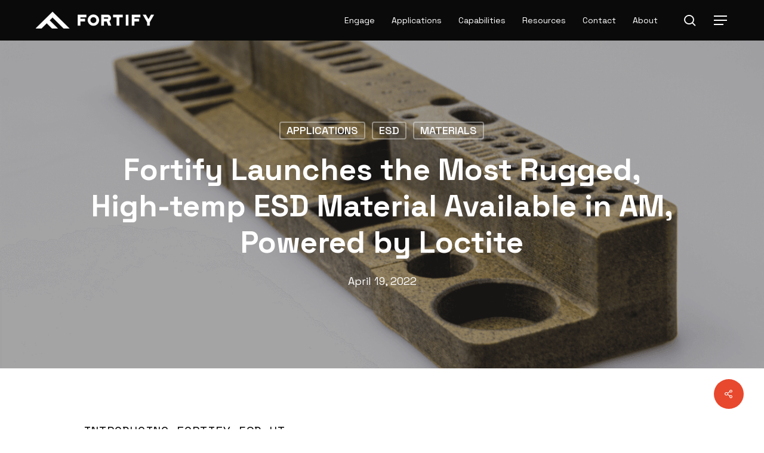

--- FILE ---
content_type: text/html; charset=UTF-8
request_url: https://3dfortify.com/fortify-launches-the-most-rugged-high-temp-esd-material-available-in-am-powered-by-loctite/
body_size: 19591
content:
<!doctype html>
<html lang="en-US" class="no-js">
<head>
	<meta charset="UTF-8">
	<meta name="viewport" content="width=device-width, initial-scale=1, maximum-scale=1, user-scalable=0" /><title>Fortify Launches the Most Rugged, High-temp ESD Material Available in AM, Powered by Loctite &#8211; Fortify</title><link rel="preload" href="https://3dfortify.com/wp-content/uploads/2024/01/Horizontal_White-e1704864158779.png" as="image" imagesrcset="https://3dfortify.com/wp-content/uploads/2024/01/Horizontal_White-e1704864158779.png 1x, https://3dfortify.com/wp-content/uploads/2024/01/Horizontal_White-e1704864158779.png 2x" fetchpriority="high"><link rel="preload" href="https://3dfortify.com/wp-content/uploads/2018/04/3dfortify-white-mobile.png" as="image" fetchpriority="high">
<meta name='robots' content='max-image-preview:large' />
<link rel='dns-prefetch' href='//js.hs-scripts.com' />
<link rel='dns-prefetch' href='//kit.fontawesome.com' />
<link rel='dns-prefetch' href='//fonts.googleapis.com' />
<link rel="alternate" type="application/rss+xml" title="Fortify &raquo; Feed" href="https://3dfortify.com/feed/" />
<link rel="alternate" type="text/calendar" title="Fortify &raquo; iCal Feed" href="https://3dfortify.com/events/?ical=1" />
<link rel="alternate" title="oEmbed (JSON)" type="application/json+oembed" href="https://3dfortify.com/wp-json/oembed/1.0/embed?url=https%3A%2F%2F3dfortify.com%2Ffortify-launches-the-most-rugged-high-temp-esd-material-available-in-am-powered-by-loctite%2F" />
<link rel="alternate" title="oEmbed (XML)" type="text/xml+oembed" href="https://3dfortify.com/wp-json/oembed/1.0/embed?url=https%3A%2F%2F3dfortify.com%2Ffortify-launches-the-most-rugged-high-temp-esd-material-available-in-am-powered-by-loctite%2F&#038;format=xml" />
<style id='wp-img-auto-sizes-contain-inline-css' type='text/css'>
img:is([sizes=auto i],[sizes^="auto," i]){contain-intrinsic-size:3000px 1500px}
/*# sourceURL=wp-img-auto-sizes-contain-inline-css */
</style>
<link rel='stylesheet' id='wp-block-library-css' href='https://3dfortify.com/wp-includes/css/dist/block-library/style.min.css?ver=6.9' type='text/css' media='all' />

<link rel='stylesheet' id='awsm-jobs-general-css' href='https://3dfortify.com/wp-content/plugins/wp-job-openings/assets/css/general.min.css?ver=3.5.4' type='text/css' media='all' />
<link rel='stylesheet' id='awsm-jobs-style-css' href='https://3dfortify.com/wp-content/plugins/wp-job-openings/assets/css/style.min.css?ver=3.5.4' type='text/css' media='all' />
<link rel='stylesheet' id='wp-components-css' href='https://3dfortify.com/wp-includes/css/dist/components/style.min.css?ver=6.9' type='text/css' media='all' />
<link rel='stylesheet' id='wp-preferences-css' href='https://3dfortify.com/wp-includes/css/dist/preferences/style.min.css?ver=6.9' type='text/css' media='all' />
<link rel='stylesheet' id='wp-block-editor-css' href='https://3dfortify.com/wp-includes/css/dist/block-editor/style.min.css?ver=6.9' type='text/css' media='all' />
<link rel='stylesheet' id='popup-maker-block-library-style-css' href='https://3dfortify.com/wp-content/plugins/popup-maker/dist/packages/block-library-style.css?ver=dbea705cfafe089d65f1' type='text/css' media='all' />
<style id='font-awesome-svg-styles-default-inline-css' type='text/css'>
.svg-inline--fa {
  display: inline-block;
  height: 1em;
  overflow: visible;
  vertical-align: -.125em;
}
/*# sourceURL=font-awesome-svg-styles-default-inline-css */
</style>
<link rel='stylesheet' id='font-awesome-svg-styles-css' href='https://3dfortify.com/wp-content/uploads/font-awesome/v6.5.2/css/svg-with-js.css' type='text/css' media='all' />
<style id='font-awesome-svg-styles-inline-css' type='text/css'>
   .wp-block-font-awesome-icon svg::before,
   .wp-rich-text-font-awesome-icon svg::before {content: unset;}
/*# sourceURL=font-awesome-svg-styles-inline-css */
</style>
<link rel='stylesheet' id='salient-social-css' href='https://3dfortify.com/wp-content/plugins/salient-social/css/style.css?ver=1.2.6' type='text/css' media='all' />
<style id='salient-social-inline-css' type='text/css'>

  .sharing-default-minimal .nectar-love.loved,
  body .nectar-social[data-color-override="override"].fixed > a:before, 
  body .nectar-social[data-color-override="override"].fixed .nectar-social-inner a,
  .sharing-default-minimal .nectar-social[data-color-override="override"] .nectar-social-inner a:hover,
  .nectar-social.vertical[data-color-override="override"] .nectar-social-inner a:hover {
    background-color: #e8482e;
  }
  .nectar-social.hover .nectar-love.loved,
  .nectar-social.hover > .nectar-love-button a:hover,
  .nectar-social[data-color-override="override"].hover > div a:hover,
  #single-below-header .nectar-social[data-color-override="override"].hover > div a:hover,
  .nectar-social[data-color-override="override"].hover .share-btn:hover,
  .sharing-default-minimal .nectar-social[data-color-override="override"] .nectar-social-inner a {
    border-color: #e8482e;
  }
  #single-below-header .nectar-social.hover .nectar-love.loved i,
  #single-below-header .nectar-social.hover[data-color-override="override"] a:hover,
  #single-below-header .nectar-social.hover[data-color-override="override"] a:hover i,
  #single-below-header .nectar-social.hover .nectar-love-button a:hover i,
  .nectar-love:hover i,
  .hover .nectar-love:hover .total_loves,
  .nectar-love.loved i,
  .nectar-social.hover .nectar-love.loved .total_loves,
  .nectar-social.hover .share-btn:hover, 
  .nectar-social[data-color-override="override"].hover .nectar-social-inner a:hover,
  .nectar-social[data-color-override="override"].hover > div:hover span,
  .sharing-default-minimal .nectar-social[data-color-override="override"] .nectar-social-inner a:not(:hover) i,
  .sharing-default-minimal .nectar-social[data-color-override="override"] .nectar-social-inner a:not(:hover) {
    color: #e8482e;
  }
/*# sourceURL=salient-social-inline-css */
</style>
<link rel='stylesheet' id='font-awesome-css' href='https://3dfortify.com/wp-content/themes/salient/css/font-awesome-legacy.min.css?ver=4.7.1' type='text/css' media='all' />
<link rel='stylesheet' id='salient-grid-system-css' href='https://3dfortify.com/wp-content/themes/salient/css/build/grid-system.css?ver=17.4.1' type='text/css' media='all' />
<link rel='stylesheet' id='main-styles-css' href='https://3dfortify.com/wp-content/themes/salient/css/build/style.css?ver=17.4.1' type='text/css' media='all' />
<link rel='stylesheet' id='nectar-single-styles-css' href='https://3dfortify.com/wp-content/themes/salient/css/build/single.css?ver=17.4.1' type='text/css' media='all' />
<link rel='stylesheet' id='nectar-element-fancy-box-css' href='https://3dfortify.com/wp-content/themes/salient/css/build/elements/element-fancy-box.css?ver=17.4.1' type='text/css' media='all' />
<link rel='stylesheet' id='nectar-basic-events-calendar-css' href='https://3dfortify.com/wp-content/themes/salient/css/build/third-party/events-calendar.css?ver=17.4.1' type='text/css' media='all' />
<link rel='stylesheet' id='nectar_default_font_open_sans-css' href='https://fonts.googleapis.com/css?family=Open+Sans%3A300%2C400%2C600%2C700&subset=latin%2Clatin-ext&display=swap' type='text/css' media='all' />
<link rel='stylesheet' id='responsive-css' href='https://3dfortify.com/wp-content/themes/salient/css/build/responsive.css?ver=17.4.1' type='text/css' media='all' />
<link rel='stylesheet' id='skin-material-css' href='https://3dfortify.com/wp-content/themes/salient/css/build/skin-material.css?ver=17.4.1' type='text/css' media='all' />
<link rel='stylesheet' id='salient-wp-menu-dynamic-css' href='https://3dfortify.com/wp-content/uploads/salient/menu-dynamic.css?ver=1513' type='text/css' media='all' />
<link rel='stylesheet' id='searchwp-live-search-css' href='https://3dfortify.com/wp-content/plugins/searchwp-live-ajax-search/assets/styles/style.min.css?ver=1.8.7' type='text/css' media='all' />
<style id='searchwp-live-search-inline-css' type='text/css'>
.searchwp-live-search-result .searchwp-live-search-result--title a {
  font-size: 16px;
}
.searchwp-live-search-result .searchwp-live-search-result--price {
  font-size: 14px;
}
.searchwp-live-search-result .searchwp-live-search-result--add-to-cart .button {
  font-size: 14px;
}

/*# sourceURL=searchwp-live-search-inline-css */
</style>
<link rel='stylesheet' id='js_composer_front-css' href='https://3dfortify.com/wp-content/themes/salient/css/build/plugins/js_composer.css?ver=17.4.1' type='text/css' media='all' />
<link rel='stylesheet' id='dynamic-css-css' href='https://3dfortify.com/wp-content/themes/salient/css/salient-dynamic-styles.css?ver=76625' type='text/css' media='all' />
<style id='dynamic-css-inline-css' type='text/css'>
#page-header-bg[data-post-hs="default_minimal"] .inner-wrap{text-align:center}#page-header-bg[data-post-hs="default_minimal"] .inner-wrap >a,.material #page-header-bg.fullscreen-header .inner-wrap >a{color:#fff;font-weight:600;border:var(--nectar-border-thickness) solid rgba(255,255,255,0.4);padding:4px 10px;margin:5px 6px 0 5px;display:inline-block;transition:all 0.2s ease;-webkit-transition:all 0.2s ease;font-size:14px;line-height:18px}body.material #page-header-bg.fullscreen-header .inner-wrap >a{margin-bottom:15px;}body.material #page-header-bg.fullscreen-header .inner-wrap >a{border:none;padding:6px 10px}body[data-button-style^="rounded"] #page-header-bg[data-post-hs="default_minimal"] .inner-wrap >a,body[data-button-style^="rounded"].material #page-header-bg.fullscreen-header .inner-wrap >a{border-radius:100px}body.single [data-post-hs="default_minimal"] #single-below-header span,body.single .heading-title[data-header-style="default_minimal"] #single-below-header span{line-height:14px;}#page-header-bg[data-post-hs="default_minimal"] #single-below-header{text-align:center;position:relative;z-index:100}#page-header-bg[data-post-hs="default_minimal"] #single-below-header span{float:none;display:inline-block}#page-header-bg[data-post-hs="default_minimal"] .inner-wrap >a:hover,#page-header-bg[data-post-hs="default_minimal"] .inner-wrap >a:focus{border-color:transparent}#page-header-bg.fullscreen-header .avatar,#page-header-bg[data-post-hs="default_minimal"] .avatar{border-radius:100%}#page-header-bg.fullscreen-header .meta-author span,#page-header-bg[data-post-hs="default_minimal"] .meta-author span{display:block}#page-header-bg.fullscreen-header .meta-author img{margin-bottom:0;height:50px;width:auto}#page-header-bg[data-post-hs="default_minimal"] .meta-author img{margin-bottom:0;height:40px;width:auto}#page-header-bg[data-post-hs="default_minimal"] .author-section{position:absolute;bottom:30px}#page-header-bg.fullscreen-header .meta-author,#page-header-bg[data-post-hs="default_minimal"] .meta-author{font-size:18px}#page-header-bg.fullscreen-header .author-section .meta-date,#page-header-bg[data-post-hs="default_minimal"] .author-section .meta-date{font-size:12px;color:rgba(255,255,255,0.8)}#page-header-bg.fullscreen-header .author-section .meta-date i{font-size:12px}#page-header-bg[data-post-hs="default_minimal"] .author-section .meta-date i{font-size:11px;line-height:14px}#page-header-bg[data-post-hs="default_minimal"] .author-section .avatar-post-info{position:relative;top:-5px}#page-header-bg.fullscreen-header .author-section a,#page-header-bg[data-post-hs="default_minimal"] .author-section a{display:block;margin-bottom:-2px}#page-header-bg[data-post-hs="default_minimal"] .author-section a{font-size:14px;line-height:14px}#page-header-bg.fullscreen-header .author-section a:hover,#page-header-bg[data-post-hs="default_minimal"] .author-section a:hover{color:rgba(255,255,255,0.85)!important}#page-header-bg.fullscreen-header .author-section,#page-header-bg[data-post-hs="default_minimal"] .author-section{width:100%;z-index:10;text-align:center}#page-header-bg.fullscreen-header .author-section{margin-top:25px;}#page-header-bg.fullscreen-header .author-section span,#page-header-bg[data-post-hs="default_minimal"] .author-section span{padding-left:0;line-height:20px;font-size:20px}#page-header-bg.fullscreen-header .author-section .avatar-post-info,#page-header-bg[data-post-hs="default_minimal"] .author-section .avatar-post-info{margin-left:10px}#page-header-bg.fullscreen-header .author-section .avatar-post-info,#page-header-bg.fullscreen-header .author-section .meta-author,#page-header-bg[data-post-hs="default_minimal"] .author-section .avatar-post-info,#page-header-bg[data-post-hs="default_minimal"] .author-section .meta-author{text-align:left;display:inline-block;top:9px}@media only screen and (min-width :690px) and (max-width :999px){body.single-post #page-header-bg[data-post-hs="default_minimal"]{padding-top:10%;padding-bottom:10%;}}@media only screen and (max-width :690px){#ajax-content-wrap #page-header-bg[data-post-hs="default_minimal"] #single-below-header span:not(.rich-snippet-hidden),#ajax-content-wrap .row.heading-title[data-header-style="default_minimal"] .col.section-title span.meta-category{display:inline-block;}.container-wrap[data-remove-post-comment-number="0"][data-remove-post-author="0"][data-remove-post-date="0"] .heading-title[data-header-style="default_minimal"] #single-below-header > span,#page-header-bg[data-post-hs="default_minimal"] .span_6[data-remove-post-comment-number="0"][data-remove-post-author="0"][data-remove-post-date="0"] #single-below-header > span{padding:0 8px;}.container-wrap[data-remove-post-comment-number="0"][data-remove-post-author="0"][data-remove-post-date="0"] .heading-title[data-header-style="default_minimal"] #single-below-header span,#page-header-bg[data-post-hs="default_minimal"] .span_6[data-remove-post-comment-number="0"][data-remove-post-author="0"][data-remove-post-date="0"] #single-below-header span{font-size:13px;line-height:10px;}.material #page-header-bg.fullscreen-header .author-section{margin-top:5px;}#page-header-bg.fullscreen-header .author-section{bottom:20px;}#page-header-bg.fullscreen-header .author-section .meta-date:not(.updated){margin-top:-4px;display:block;}#page-header-bg.fullscreen-header .author-section .avatar-post-info{margin:10px 0 0 0;}}#page-header-bg h1,#page-header-bg .subheader,.nectar-box-roll .overlaid-content h1,.nectar-box-roll .overlaid-content .subheader,#page-header-bg #portfolio-nav a i,body .section-title #portfolio-nav a:hover i,.page-header-no-bg h1,.page-header-no-bg span,#page-header-bg #portfolio-nav a i,#page-header-bg span,#page-header-bg #single-below-header a:hover,#page-header-bg #single-below-header a:focus,#page-header-bg.fullscreen-header .author-section a{color:#ffffff!important;}body #page-header-bg .pinterest-share i,body #page-header-bg .facebook-share i,body #page-header-bg .linkedin-share i,body #page-header-bg .twitter-share i,body #page-header-bg .google-plus-share i,body #page-header-bg .icon-salient-heart,body #page-header-bg .icon-salient-heart-2{color:#ffffff;}#page-header-bg[data-post-hs="default_minimal"] .inner-wrap > a:not(:hover){color:#ffffff;border-color:rgba(255,255,255,0.4);}.single #page-header-bg #single-below-header > span{border-color:rgba(255,255,255,0.4);}body .section-title #portfolio-nav a:hover i{opacity:0.75;}.single #page-header-bg .blog-title #single-meta .nectar-social.hover > div a,.single #page-header-bg .blog-title #single-meta > div a,.single #page-header-bg .blog-title #single-meta ul .n-shortcode a,#page-header-bg .blog-title #single-meta .nectar-social.hover .share-btn{border-color:rgba(255,255,255,0.4);}.single #page-header-bg .blog-title #single-meta .nectar-social.hover > div a:hover,#page-header-bg .blog-title #single-meta .nectar-social.hover .share-btn:hover,.single #page-header-bg .blog-title #single-meta div > a:hover,.single #page-header-bg .blog-title #single-meta ul .n-shortcode a:hover,.single #page-header-bg .blog-title #single-meta ul li:not(.meta-share-count):hover > a{border-color:rgba(255,255,255,1);}.single #page-header-bg #single-meta div span,.single #page-header-bg #single-meta > div a,.single #page-header-bg #single-meta > div i{color:#ffffff!important;}.single #page-header-bg #single-meta ul .meta-share-count .nectar-social a i{color:rgba(255,255,255,0.7)!important;}.single #page-header-bg #single-meta ul .meta-share-count .nectar-social a:hover i{color:rgba(255,255,255,1)!important;}@media only screen and (min-width:1000px){body #ajax-content-wrap.no-scroll{min-height:calc(100vh - 68px);height:calc(100vh - 68px)!important;}}@media only screen and (min-width:1000px){#page-header-wrap.fullscreen-header,#page-header-wrap.fullscreen-header #page-header-bg,html:not(.nectar-box-roll-loaded) .nectar-box-roll > #page-header-bg.fullscreen-header,.nectar_fullscreen_zoom_recent_projects,#nectar_fullscreen_rows:not(.afterLoaded) > div{height:calc(100vh - 67px);}.wpb_row.vc_row-o-full-height.top-level,.wpb_row.vc_row-o-full-height.top-level > .col.span_12{min-height:calc(100vh - 67px);}html:not(.nectar-box-roll-loaded) .nectar-box-roll > #page-header-bg.fullscreen-header{top:68px;}.nectar-slider-wrap[data-fullscreen="true"]:not(.loaded),.nectar-slider-wrap[data-fullscreen="true"]:not(.loaded) .swiper-container{height:calc(100vh - 66px)!important;}.admin-bar .nectar-slider-wrap[data-fullscreen="true"]:not(.loaded),.admin-bar .nectar-slider-wrap[data-fullscreen="true"]:not(.loaded) .swiper-container{height:calc(100vh - 66px - 32px)!important;}}.admin-bar[class*="page-template-template-no-header"] .wpb_row.vc_row-o-full-height.top-level,.admin-bar[class*="page-template-template-no-header"] .wpb_row.vc_row-o-full-height.top-level > .col.span_12{min-height:calc(100vh - 32px);}body[class*="page-template-template-no-header"] .wpb_row.vc_row-o-full-height.top-level,body[class*="page-template-template-no-header"] .wpb_row.vc_row-o-full-height.top-level > .col.span_12{min-height:100vh;}@media only screen and (max-width:999px){.using-mobile-browser #nectar_fullscreen_rows:not(.afterLoaded):not([data-mobile-disable="on"]) > div{height:calc(100vh - 106px);}.using-mobile-browser .wpb_row.vc_row-o-full-height.top-level,.using-mobile-browser .wpb_row.vc_row-o-full-height.top-level > .col.span_12,[data-permanent-transparent="1"].using-mobile-browser .wpb_row.vc_row-o-full-height.top-level,[data-permanent-transparent="1"].using-mobile-browser .wpb_row.vc_row-o-full-height.top-level > .col.span_12{min-height:calc(100vh - 106px);}html:not(.nectar-box-roll-loaded) .nectar-box-roll > #page-header-bg.fullscreen-header,.nectar_fullscreen_zoom_recent_projects,.nectar-slider-wrap[data-fullscreen="true"]:not(.loaded),.nectar-slider-wrap[data-fullscreen="true"]:not(.loaded) .swiper-container,#nectar_fullscreen_rows:not(.afterLoaded):not([data-mobile-disable="on"]) > div{height:calc(100vh - 53px);}.wpb_row.vc_row-o-full-height.top-level,.wpb_row.vc_row-o-full-height.top-level > .col.span_12{min-height:calc(100vh - 53px);}body[data-transparent-header="false"] #ajax-content-wrap.no-scroll{min-height:calc(100vh - 53px);height:calc(100vh - 53px);}}.screen-reader-text,.nectar-skip-to-content:not(:focus){border:0;clip:rect(1px,1px,1px,1px);clip-path:inset(50%);height:1px;margin:-1px;overflow:hidden;padding:0;position:absolute!important;width:1px;word-wrap:normal!important;}.row .col img:not([srcset]){width:auto;}.row .col img.img-with-animation.nectar-lazy:not([srcset]){width:100%;}
/*# sourceURL=dynamic-css-inline-css */
</style>
<link rel='stylesheet' id='salient-child-style-css' href='https://3dfortify.com/wp-content/themes/salient-child/style.css?ver=17.4.1' type='text/css' media='all' />
<link rel='stylesheet' id='awsm-job-pro-style-css' href='https://3dfortify.com/wp-content/plugins/pro-pack-for-wp-job-openings/assets/css/style.min.css?ver=3.2.2' type='text/css' media='all' />
<link rel='stylesheet' id='redux-google-fonts-salient_redux-css' href='https://fonts.googleapis.com/css?family=Space+Grotesk%3A400%2C700%2C600%2C500%7CSpace+Mono%3A400&ver=6.9&display=swap' type='text/css' media='all' />
<script type="text/javascript" src="https://3dfortify.com/wp-includes/js/jquery/jquery.min.js?ver=3.7.1" id="jquery-core-js"></script>
<script type="text/javascript" src="https://3dfortify.com/wp-includes/js/jquery/jquery-migrate.min.js?ver=3.4.1" id="jquery-migrate-js"></script>
<script type="text/javascript" src="https://3dfortify.com/wp-includes/js/dist/hooks.min.js?ver=dd5603f07f9220ed27f1" id="wp-hooks-js"></script>
<script type="text/javascript" id="say-what-js-js-extra">
/* <![CDATA[ */
var say_what_data = {"replacements":{"the-events-calendar|%s onwards|":"Upcoming events","|Venue|":"Location"}};
//# sourceURL=say-what-js-js-extra
/* ]]> */
</script>
<script type="text/javascript" src="https://3dfortify.com/wp-content/plugins/say-what/assets/build/frontend.js?ver=fd31684c45e4d85aeb4e" id="say-what-js-js"></script>
<script defer crossorigin="anonymous" type="text/javascript" src="https://kit.fontawesome.com/34671da92f.js" id="font-awesome-official-js"></script>
<script></script><link rel="https://api.w.org/" href="https://3dfortify.com/wp-json/" /><link rel="alternate" title="JSON" type="application/json" href="https://3dfortify.com/wp-json/wp/v2/posts/6522" /><link rel="canonical" href="https://3dfortify.com/fortify-launches-the-most-rugged-high-temp-esd-material-available-in-am-powered-by-loctite/" />
<!-- start Simple Custom CSS and JS -->
<style type="text/css">
/* LAYOUT */

body .container-wrap .vc_row-fluid[data-column-margin="60px"].image_left .wpb_column:not(.child_column).img_col,
.container-wrap .vc_row-fluid[data-column-margin="60px"].full-width-content.image_left > .span_12 { 
  padding-left: 0px;
  padding-right: 30px;
}
body .container-wrap .vc_row-fluid[data-column-margin="60px"].image_right .wpb_column:not(.child_column).img_col,
.container-wrap .vc_row-fluid[data-column-margin="60px"].full-width-content.image_right > .span_12 {
  padding-left: 30px;
  padding-right: 0px;
}
@media screen and ( max-width: 1199px ) {
  body .container-wrap .vc_row-fluid[data-column-margin="60px"].image_left .wpb_column:not(.child_column).img_col,
  .container-wrap .vc_row-fluid[data-column-margin="60px"].full-width-content.image_left > .span_12 {
   padding-right: 0px;
  }
  body .container-wrap .vc_row-fluid[data-column-margin="60px"].image_right .wpb_column:not(.child_column).img_col,
  .container-wrap .vc_row-fluid[data-column-margin="60px"].full-width-content.image_right > .span_12 {
    padding-left: 0px;
  }
}
.post-area {
  margin-top: 0px;
}
.main-content > .row {
  padding-bottom: 0px;
}
#ourstory {
  scroll-margin-top: 10px
}

a#leadership {
  scroll-margin-top: 80px;
}
a#hts,
a#resin_apps,
a#jfeu_resources,
a#open_positions,
a#end_use,
a#dielectric_materials,
a#wideband,
a#rf_resources,
a#am_tech_ceramics,
a#ceramic_materials,
a#tc_resources,
a#injection_molding,
a#molded_materials,
a#im_resources,
a#open_positions {
  scroll-margin-top: 60px;
}
a#Form {
  scroll-margin-top: 120px;
}

/* TYPOGRAPHY */
.email a {
  color: #0a0a0a;
}

i[class*="fa-"], span[class*="fa-"] {
  font-family: 'Font Awesome 6 Pro';
  font-weight: 900;
}
i[class*="fa-brands"], span[class*="fa-"] {
  font-family: 'Font Awesome 6 Brands';
}

#header-outer:not([data-format="left-header"]) #top nav > ul > li:not(.megamenu) ul .current-menu-ancestor > a .sf-sub-indicator i,
#header-outer #top .sf-menu li ul .sf-sub-indicator i {
  font-size: 16px !important;
}
.page-flux-core-2 .three_blocks i[class*="fa-"],
.page-flux-one-2 .three_blocks i[class*="fa-"] {
  font-size: 64px !important;
  color: #e8482e !important;
  font-weight: 300 !important;
}
.page-careers #benefits i[class*="fa-"] {
  color: #e8482e !important;
  font-size: 60px !important;
  line-height: 72px !important;
  font-weight: 300 !important;
}

@media screen and ( min-width: 691px ) and ( max-width: 999px ) {
  .page-system .sys_num {
	font-size: 32px !important;
	line-height: 42px !important;
  }
}

@media screen and ( max-width: 690px ) {
  .page-system .sys_num {
	font-size: 30px !important;
	line-height: 40px !important;
  }
}

.page-resource-center .nectar-post-grid-wrap[data-style="content_under_image"] .nectar-post-grid .nectar-post-grid-item .content .post-heading {
  text-transform: none !important;
  font-size: 18px;
}
.page-resource-center .nectar-post-grid-wrap[data-style="content_under_image"] .nectar-post-grid-item-bg-wrap {
  height: 180px !important;
}
.page-resource-center .nectar-post-grid-wrap[data-style="content_under_image"] .nectar-post-grid-item-bg-wrap-inner,
.page-resource-center .nectar-post-grid-wrap[data-style="content_under_image"] .nectar-post-grid-item-bg-wrap-inner .nectar-post-grid-item-bg,
.page-resource-center .nectar-post-grid-wrap[data-style="content_under_image"] .nectar-post-grid-item-bg-wrap img {
  height: 100% !important;
}

/* FOOTER */

.social_icons a {
  color: #0a0a0a;
}
.social_icons a:hover {
  color: #e8482e;
}
.social_icons a i {
  position: absolute;
}

#footer-outer a i[class*="fa-brands"] {
  color: #0a0a0a;
}
#footer-outer .social_icons a {
  font-size: 18px;
}
#footer-outer .social_icons a i {
  font-size: 32px;
  width: 100%;
}
#footer-outer .social_icons a i.fa-brands {
  font-size: 22px; 
}
#footer-outer .social_icons a:hover i:not(.fa-brands) {
  color: #e9e9e9;
}

/*@media screen and ( max-width: 1199px ) {
  #text-3 h2 {
    
  }
}*/

/* ELEMENTS */
#header-outer:not(.transparent) .sf-menu > li ul {
  border-top: none;
}
.nectar-button.large {
  font-size: 16px;
  line-height: 30px;
  padding: 10px 20px;
}
body.material .nectar-button.large.min_padding {
  padding-left: 20px;
  padding-right: 20px;
}
#slide-out-widget-area a.nectar-button.large:hover span {
  color: #ffffff;
}
.nectar-cta[data-using-bg="true"] .text {
  margin-right: 0px;
}
.nectar-fancy-box .box-bg::after {
  background-color: rgba(0,0,0,0.65);
}
.single-applications .tabbed[data-style="minimal_flexible"] .wpb_tabs_nav > li a {
  font-size: 1.1em;
}
.single-applications .nectar-post-grid-item .post-heading-wrap h3.post-heading {
  font-size: 1em;
}
.nectar-post-grid-wrap + .nectar-post-grid-wrap {
  border-top: 1px solid #ccc;
}
ul li {
  list-style: square;
  padding-bottom: 6px;
}
@media screen and (min-width: 1000px ) and ( max-width: 1366px ) {
  .im_boxes .vc_col-sm-3 {
    width: 50%;
  }
  .im_boxes .nectar-fancy-box {
	margin-bottom: 20px !important;	
  }
  .im_boxes .nectar-fancy-box .inner {
	min-height: 250px !important;
  }
}
.page-fortify-technologies li.tab-item:not(.active-tab) span {
  color: #0a0a0a;
}
@media screen and ( max-width: 690px ) {
  .tabbed[data-style="vertical_modern"] > div {
    padding-left: 80px;
  }
}

/* IMAGES */

.vc_row.vc_row-o-equal-height > .span_12 > .wpb_column.img_col > .vc_column-inner > .wpb_wrapper {
  min-height: 100%;
}
body .img_col .wpb_wrapper > .img-with-aniamtion-wrap,
body .img_col .wpb_wrapper > .img-with-aniamtion-wrap .hover-wrap,
body .img_col .wpb_wrapper > .img-with-aniamtion-wrap .hover-wrap .hover-wrap-inner {
  height: 100%;
}
.img-with-aniamtion-wrap .hover-wrap .hover-wrap-inner img.img-with-animation.image_angle_right {
  -webkit-clip-path: polygon(0 0, 100% 0%, 92.5% 100%, 0 100%);
  clip-path: polygon(0 0, 100% 0%, 92.5% 100%, 0 100%);
  height: 100%;
  object-fit: cover;
}
.img-with-aniamtion-wrap .hover-wrap .hover-wrap-inner img.img-with-animation.image_angle_left {
  -webkit-clip-path: polygon(0 0, 100% 0%, 100% 100%, 7.5% 100%);
  clip-path: polygon(0 0, 100% 0%, 100% 100%, 7.5% 100%);
  height: 100%;
  object-fit: cover;
}
img.invert {
  filter: invert(100%);
}
img.image_fit {
  width: 100%;
  object-fit: contain;
}

img.max_40 {
  width: 40% !important;
  max-width: 40% !important;
}
@media screen and ( max-width: 690px ) {
  .max_40 {
	width: 100% !important;
    max-width: 100% !important;
  }
}

/* HEADER */
.page-header-overlay-color::after {
  opacity: 0.65;
}
@media screen and ( max-width: 690px ) {
  .red_bar .btn_col .vc_column-inner {
    text-align: center;
  }
}
@media screen and ( max-width: 690px ) {
  .red_bar {
    text-align: center;
  }
}
@media screen and ( min-width: 691px ) {
  .red_bar .btn_col .vc_column-inner {
    text-align: right;
  }
}

/* NAV */
body:not([data-header-format="left-header"]) #header-outer .sf-menu li ul {
  background-color: rgba( 10, 10, 10, 0.8 ) !important;
}
#header-outer:not([data-format="left-header"]) #top nav > ul > li:not(.megamenu) ul a:hover,
#header-outer:not([data-format="left-header"]) #top nav > ul > li:not(.megamenu) ul .current-menu-item > a,
#header-outer:not([data-format="left-header"]) #top nav > ul > li:not(.megamenu).menu-item-has-children > ul li.current-menu-item,
#top .sf-menu li ul li:hover a {
  background-color: transparent !important;
}
body.single-applications .page-submenu li a {
  opacity: 1;
  padding-left: 20px;
  padding-right: 20px;
}
body.single-applications .page-submenu li a:hover {
  background-color: #e8482e;
}
#header-outer:not([data-format="left-header"]) #top nav > ul > li:not(.megamenu) ul .current-menu-ancestor > a {
  background-color: transparent !important;
}

/* HOME */
.mip_lists ul li {
  color: #fff;
}
#fortify_glance .nectar-fancy-box::after {
  content: none;
}
#core_markets img {
	height: 150px;
	width: auto;
}


/* ABOUT */
.page-about #page-header-bg[data-bg-pos="bottom"] .page-header-bg-image {
  background-position: 50% 75%;
}
.team-meta h5 {
  color: #e8482e;
}

/* FLUX */
.full-width-content.vc_row-fluid.flux_printers .wpb_column .column-image-bg-wrap .column-image-bg {
  background-size: contain !important;
  background-repeat: no-repeat !important;
}

/* INDUSTRIES */
.single-industries h2 {
  font-weight: 400;
}
.nectar-scrolling-tabs .scrolling-tab-nav .theiaStickySidebar::before {
  left: 2.5px;
  width: 2px;
}
.nectar-scrolling-tabs .scrolling-tab-nav .n-sticky > .line {
  width: 4px;
}
.post-heading-wrap h3.post-heading {
  font-family: 'Space Grotesk', serif;
  font-size: 22px;
  line-height: 34px;
  text-transform: none;
  font-weight: 400;
}

/* BLOG */
.page-blog .nectar-post-grid-item {
  border: 1px solid #ccc;
  border-radius: 6px;
}
.page-blog .nectar-post-grid-item-bg {
  border-bottom: 1px solid #ccc;
}
.page-blog .nectar-post-grid-item .content {
  padding: 25px !important;
}
.page-blog h3.post-heading,
.archive.category .post-content h3.title,
#recent_blog_posts .nectar-post-grid-item .content h3.title{
  font-family: 'Space Grotesk', serif;
  font-weight: 600;
  text-transform: none;
}
.page-blog .nectar-post-grid .meta-category a {
  color: #e8482e !important;
  font-size: 16px;
  font-weight: 600;
}

/* CATEGORY */
.archive.category .masonry.classic_enhanced .masonry-blog-item .article-content-wrap {
  padding: 25px;
}

/* INVESTORS */
img.img_border {
  border: 3px solid #e9e9e9;
}
.investor_co {
  margin-bottom: 0px;
}
.page-investors .img-with-aniamtion-wrap .hover-wrap {
  margin-bottom: 0px;
}
@media screen and ( min-width: 1024px ) and ( max-width: 1299px ) {
  .grey_name_box .vc_column-inner {
    min-height: 110px;
  }
}


/* GET A QUOTE */

.quote_block_img img.fill {
  height: 250px;
  width: 100%;
  object-fit: cover;
}
.quote_block_text {
  min-height: 360px;
}
@media screen and ( max-width: 999px ) {
  .quote_block_text {
    min-height: 20px;
	height: auto;
  }
}

@media screen and ( min-width: 1000px ) and ( max-width: 1170px ) {
  .quote_block_text {
    min-height: 460px;
  }
}
@media screen and ( min-width: 1171px ) and ( max-width: 1366px ) {
  .quote_block_text {
    min-height: 360px;
  }
}
@media screen and ( min-width: 1062px ) and ( max-width: 1366px ) {
  .page-get-a-quote h2 {
    min-height: 130px;
  }
}

/* CAREERS */
#careers_carousel .nectar-flickity.nectar-carousel.nectar-carousel:not(.masonry) .flickity-viewport {
  margin: 40px 0;
}
#careers_carousel .nectar-flickity[data-control-style="material_pagination"] .flickity-page-dots {
  bottom: 0px;
}
@media screen and ( max-width: 999px ) {
	#benefits {
	  text-align: center;
	}
}

/* PRESS */
.tabbed[data-style="minimal"] > ul li:not(.cta-button) .active-tab, .tabbed[data-style="minimal"] > ul li:not(.cta-button) a span {
  font-size: 20px;
  line-height: 32px;
}

/* PRESS RELEASE */
body.single-press_release #page-header-bg h1 {
  font-size: 48px;
  line-height: 60px;
}
.single-press_release img.press_release_50 {
  max-width: 50%;
}
@media screen and ( max-width: 690px ) {
  body.single-press_release #page-header-bg h1 {
    font-size: 36px;
    line-height: 44px;
  }
  .single-press_release img.press_release_50 {
    max-width: 100%;
  }
}
@media screen and ( min-width: 691px ) and ( max-width: 999px ) {
  body.single-press_release #page-header-bg h1 {
    font-size: 28px;
    line-height: 36px;
  }
}

/* CONTACT */
.page-contact #page-header-bg[data-bg-pos="bottom"] .page-header-bg-image {
  background-position: 50% 65%;
}

/* FOOTER */
#footer-outer #media_image-2.widget_media_image {
  margin-bottom: 16px;
}
#footer-outer .widget_media_image img.wp-image-11044  {
  max-width: 55% !important;
}
#footer-outer .widget_media_image a:hover {
  color: #ffffff;
}
#footer-outer, #footer-outer a:not(.nectar-button) {
  font-size: 16px;
}
#footer-outer #text-2 .textwidget {
  font-family: 'Space Grotesk',serif;
  text-transform: uppercase;
  letter-spacing: 2px;
  margin-top: -24px;
}
#nav_menu-6 {
  padding-left: 60px;
}
@media screen and (max-width: 1199px ) {
	#nav_menu-6 {
	  padding-left: 0px;
	}
}
#copyright a {
  text-decoration: underline;
}

/* CUSTOM POST TYPES */
.single-literature #page-header-bg h1,
.single-guides #page-header-bg h1,
.single-case_studies #page-header-bg h1,
.single-white_papers #page-header-bg h1,
.single-videos #page-header-bg h1,
.single-tech_talks #page-header-bg h1,
.page-quick-turn-tooling-relieves-supply-chain-issues-for-overmold-production-li-ppc #page-header-bg h1 {
  font-size: 44px;
  line-height: 56px;
}
.single-literature .post-featured-img,
.single-guides .post-featured-img,
.single-case_studies .post-featured-img,
.single-white_papers .post-featured-img,
.single-videos .post-featured-img {
  display: none;
}
.single-case_studies h2.abt_cs,
.single-white_papers h2.abt_wp {
  font-family: 'Space Mono', serif;
  font-size: 24px;
  font-weight: 400;
  line-height: 36px;
  text-transform: uppercase;
  letter-spacing: 1px;
}
.single-white_papers .wp_rt_list ul li {
  padding-bottom: 12px;
  font-size: 16px;
  line-height: 24px;
}

@media screen and  ( max-width: 690px ) {
  .single-literature #page-header-bg h1,
  .single-guides #page-header-bg h1,
  .single-case_studies #page-header-bg h1,
  .single-white_papers #page-header-bg h1,
  .single-videos #page-header-bg h1,
  .single-tech_talks #page-header-bg h1,
  .page-quick-turn-tooling-relieves-supply-chain-issues-for-overmold-production-li-ppc #page-header-bg h1 {
    font-size: 28px;
    line-height: 36px;
  }
  .single-guides .link_wrap {
    display: block;
  }
}

@media screen and  ( min-width: 690px ) and ( max-width: 999px ) {
  .single-literature #page-header-bg h1,
  .single-guides #page-header-bg h1,
  .single-case_studies #page-header-bg h1,
  .single-white_papers #page-header-bg h1,
  .single-videos #page-header-bg h1,
  .single-tech_talks #page-header-bg h1,
  .page-quick-turn-tooling-relieves-supply-chain-issues-for-overmold-production-li-ppc #page-header-bg h1 {
    font-size: 36px;
    line-height: 44px;
  }
}
@media screen and ( min-width: 1000px ) and ( max-width: 1170px ) {
  .single-guides .link_wrap {
    display: block;
  }
}

/* HUBSPOT FORMS */
label span,
.hbspt-form .hs-form-field label:not(.hs-error-msg) {
  color: #0a0a0a !important;
  font-family: 'Space Mono', sans-serif !important;
  font-weight: normal !important;
  font-size: 15px !important;
}
.hs-form-required {
  color: #e8482e !important;
}
.hs-custom-style fieldset,
.hbspt-form fieldset {
  padding-top: 16px !important;
}
form[class*='hs-form-50166602'] fieldset {
  max-width: 100% !important;
}
.page-contact .hs-custom-style fieldset input:not([type="image"]):not([type="submit"]):not([type="button"]):not([type="radio"]):not([type="checkbox"]):not([type="file"]),
.page-request-a-quote .hbspt-form fieldset input:not([type="image"]):not([type="submit"]):not([type="button"]):not([type="radio"]):not([type="checkbox"]):not([type="file"]),
.page-request-a-quote .hbspt-form fieldset textarea,
.page-request-a-quote .hbspt-form fieldset select,
.hs-custom-style fieldset textarea,
.hs-custom-style fieldset select {
  min-height: 48px !important;
  background: #ffffff;
}
.single-white_papers .hs-custom-style  input:not([type="image"]):not([type="submit"]):not([type="button"]):not([type="radio"]):not([type="checkbox"]):not([type="file"]),
.page-10-reasons-custom-molders-3d-printed-inserts .hs-custom-style  input:not([type="image"]):not([type="submit"]):not([type="button"]):not([type="radio"]):not([type="checkbox"]):not([type="file"]),
.page-10-reasons-custom-molders-3d-printed-inserts .hs-custom-style fieldset textarea,
.page-10-reasons-custom-molders-3d-printed-inserts .hs-custom-style fieldset select,
#hsForm_6ab12275-ece8-4170-9092-93f7ce769f60.hs-custom-style > div input:not([type="image"]):not([type="submit"]):not([type="button"]):not([type="radio"]):not([type="checkbox"]):not([type="file"]) {
  min-height: 48px !important;
  background: #e9e9e9 !important;
}
.material.woocommerce-page[data-form-style="default"] input#coupon_code, input[type="date"], input[type="email"], input[type="number"], input[type="password"], input[type="search"], input[type="tel"], input[type="text"], input[type="url"], select, textarea {
  border-radius: 0px;
}
.hs-submit {
  padding-top: 24px !important;
}
.page-contact .hs-submit {
  padding-top: 0px !important;
}
.hs-button {
  font-family: 'Space Mono', serif!important;
  font-size: 16px !important;
}
.hbspt-form input,
.hbspt-form textarea {
  width: 100% !important;
}
.hbspt-form input.hs-button {
  width: auto !important;
}
.hs-error-msg {
  font-size: 14px;
}
.hs-form-5872c3f0-835c-4e26-a447-d29759c06ebd_fe0417a4-eca6-4421-b6f2-13d2b0508cce textarea, .hs-form-5872c3f0-835c-4e26-a447-d29759c06ebd_fe0417a4-eca6-4421-b6f2-13d2b0508cce textarea.hs-input, .page-contact textarea.hs-input {
  box-sizing: border-box !important;
}
select#parts_or_systems-5872c3f0-835c-4e26-a447-d29759c06ebd,
select#application_category-5872c3f0-835c-4e26-a447-d29759c06ebd {
  font-family: 'Space Mono', sans-serif !important;
}
select#application_3d-069e512c-df6b-4422-9548-38040c427717,
select#application_3d-c20bbac4-56f6-4a32-ad2c-d7f65a99f54c,
select#application_3d-c20bbac4-56f6-4a32-ad2c-d7f65a99f54c,
select#application_3d-50166602-38cc-4c7f-aeca-1e040b9841de {
  min-height: 48px !important;
}
ul.hs-error-msgs li {
  font-size: 14px;
}
.page-talk-to-an-expert-molding-services input[type="text"],
.page-talk-to-an-expert-molding-services input[type="email"],
.page-talk-to-an-expert-molding-services select,
.page-talk-to-an-expert-molding-services textarea {
  background: #e9e9e9;
}
.page-10-reasons-custom-molders-3d-printed-inserts .hs-custom-style > div.form-columns-3 .hs-form-field, .hs-custom-style fieldset.form-columns-3 .hs-form-field {
  width: 30% !important;
  margin-right: 24px !important;
}
.page-10-reasons-custom-molders-3d-printed-inserts .hs-custom-style > div.form-columns-3 .hs-form-field, .hs-custom-style fieldset.form-columns-3 .hs-form-field:last-of-type {
  margin-right: 0px !important;
}

/* POST LOOP */
.tabbed[data-style="minimal"] .wpb_tabs_nav {
  margin-bottom: 30px;
}

/* SEARCH RESULTS */
.search-results h2.post_type_title {
  font-family: 'Space Grotesk', serif;
  text-transform: uppercase;
  font-size: 24px;
  line-height: 36px;
  font-weight: 600;
}
body.search-results #search-results[data-layout*="list"] article {
  padding-left: 0px;
}
body.search-results #search-results[data-layout*="list"] article::before {
  display:none;
}
.searchwp-live-search-result p a,
.search-results-wrapper h2 a {
  color: #0a0a0a;
}
.search-results-wrapper h2 {
  font-size: 20px;
  line-height: 28px;	
  font-weight: 400;
}
#resource_search input#searchvar {
  background: transparent;
  border-bottom: 2px solid #333333;
  margin-right: 10px;
  width: 60%;
  font-size: 18px;
}
#resource_search input#searchvar:focus {
  border-bottom: 3px solid #333333;
  border-top: none;
  border-left: none;
  border-right: none;
  box-shadow: none;
}
#resource_search input#searchvar, #resource_search input#searchsubmit {
  display: inline;
}
#resource_search input#searchsubmit {
  padding: 10px 12px !important;
  background-color: #333333;
  border-radius: 0px !important;
  font-size: 17px;
  text-transform: none !important;
}
#resource_search input[type="search"], 
#resource_search select,
#resource_search .facetwp-facet input.facetwp-search {
  background-color: transparent;
  border-radius: 0px;
  font-size: 18px;
  color: #0a0a0a;
  border:none;
  border-bottom: 2px solid #0a0a0a;
}
#resource_search input[type="search"]:focus, 
#resource_search select:focus,
#resource_search .facetwp-facet input.facetwp-search:focus {
  border-bottom: 3px solid #333333;
  border-top: none;
  border-left: none;
  border-right: none;
  box-shadow: none;
}
#resource_search .facetwp-input-wrap {
  width: 100%;
}

#resource_results .fortify_content {
  padding-bottom: 12px !important;
}

/* ACCESSIBILITY */
.sr_only {
  position: absolute;
  left: -10000px;
  top: auto;
  width: 1px;
  height: 1px;
  overflow: hidden;
}</style>
<!-- end Simple Custom CSS and JS -->
<!-- Google Tag Manager -->
<script>(function(w,d,s,l,i){w[l]=w[l]||[];w[l].push({'gtm.start':
new Date().getTime(),event:'gtm.js'});var f=d.getElementsByTagName(s)[0],
j=d.createElement(s),dl=l!='dataLayer'?'&l='+l:'';j.async=true;j.src=
'https://www.googletagmanager.com/gtm.js?id='+i+dl;f.parentNode.insertBefore(j,f);
})(window,document,'script','dataLayer','GTM-MHXWR9T');</script>
<!-- End Google Tag Manager -->			<!-- DO NOT COPY THIS SNIPPET! Start of Page Analytics Tracking for HubSpot WordPress plugin v11.3.33-->
			<script class="hsq-set-content-id" data-content-id="blog-post">
				var _hsq = _hsq || [];
				_hsq.push(["setContentType", "blog-post"]);
			</script>
			<!-- DO NOT COPY THIS SNIPPET! End of Page Analytics Tracking for HubSpot WordPress plugin -->
			<meta name="tec-api-version" content="v1"><meta name="tec-api-origin" content="https://3dfortify.com"><link rel="alternate" href="https://3dfortify.com/wp-json/tribe/events/v1/" /><script type="text/javascript"> var root = document.getElementsByTagName( "html" )[0]; root.setAttribute( "class", "js" ); </script><meta name="generator" content="Powered by WPBakery Page Builder - drag and drop page builder for WordPress."/>
<link rel="icon" href="https://3dfortify.com/wp-content/uploads/2024/01/cropped-Icon_Orange-1-32x32.png" sizes="32x32" />
<link rel="icon" href="https://3dfortify.com/wp-content/uploads/2024/01/cropped-Icon_Orange-1-192x192.png" sizes="192x192" />
<link rel="apple-touch-icon" href="https://3dfortify.com/wp-content/uploads/2024/01/cropped-Icon_Orange-1-180x180.png" />
<meta name="msapplication-TileImage" content="https://3dfortify.com/wp-content/uploads/2024/01/cropped-Icon_Orange-1-270x270.png" />
<noscript><style> .wpb_animate_when_almost_visible { opacity: 1; }</style></noscript><noscript><style>.perfmatters-lazy[data-src]{display:none !important;}</style></noscript><style>body .perfmatters-lazy-css-bg:not([data-ll-status=entered]),body .perfmatters-lazy-css-bg:not([data-ll-status=entered]) *,body .perfmatters-lazy-css-bg:not([data-ll-status=entered])::before,body .perfmatters-lazy-css-bg:not([data-ll-status=entered])::after,body .perfmatters-lazy-css-bg:not([data-ll-status=entered]) *::before,body .perfmatters-lazy-css-bg:not([data-ll-status=entered]) *::after{background-image:none!important;will-change:transform;transition:opacity 0.025s ease-in,transform 0.025s ease-in!important;}</style><link data-pagespeed-no-defer data-nowprocket data-wpacu-skip data-no-optimize data-noptimize rel='stylesheet' id='main-styles-non-critical-css' href='https://3dfortify.com/wp-content/themes/salient/css/build/style-non-critical.css?ver=17.4.1' type='text/css' media='all' />
<link data-pagespeed-no-defer data-nowprocket data-wpacu-skip data-no-optimize data-noptimize rel='stylesheet' id='fancyBox-css' href='https://3dfortify.com/wp-content/themes/salient/css/build/plugins/jquery.fancybox.css?ver=3.3.1' type='text/css' media='all' />
<link data-pagespeed-no-defer data-nowprocket data-wpacu-skip data-no-optimize data-noptimize rel='stylesheet' id='nectar-ocm-core-css' href='https://3dfortify.com/wp-content/themes/salient/css/build/off-canvas/core.css?ver=17.4.1' type='text/css' media='all' />
<link data-pagespeed-no-defer data-nowprocket data-wpacu-skip data-no-optimize data-noptimize rel='stylesheet' id='nectar-ocm-slide-out-right-material-css' href='https://3dfortify.com/wp-content/themes/salient/css/build/off-canvas/slide-out-right-material.css?ver=17.4.1' type='text/css' media='all' />
<link data-pagespeed-no-defer data-nowprocket data-wpacu-skip data-no-optimize data-noptimize rel='stylesheet' id='nectar-ocm-slide-out-right-hover-css' href='https://3dfortify.com/wp-content/themes/salient/css/build/off-canvas/slide-out-right-hover.css?ver=17.4.1' type='text/css' media='all' />
</head><body class="wp-singular post-template-default single single-post postid-6522 single-format-standard wp-theme-salient wp-child-theme-salient-child tribe-no-js post-fortify-launches-the-most-rugged-high-temp-esd-material-available-in-am-powered-by-loctite material wpb-js-composer js-comp-ver-8.4.2 vc_responsive" data-footer-reveal="false" data-footer-reveal-shadow="none" data-header-format="default" data-body-border="off" data-boxed-style="" data-header-breakpoint="1200" data-dropdown-style="minimal" data-cae="easeOutCubic" data-cad="750" data-megamenu-width="contained" data-aie="none" data-ls="fancybox" data-apte="standard" data-hhun="0" data-fancy-form-rcs="default" data-form-style="default" data-form-submit="regular" data-is="minimal" data-button-style="slightly_rounded_shadow" data-user-account-button="false" data-flex-cols="true" data-col-gap="default" data-header-inherit-rc="false" data-header-search="true" data-animated-anchors="false" data-ajax-transitions="false" data-full-width-header="true" data-slide-out-widget-area="true" data-slide-out-widget-area-style="slide-out-from-right" data-user-set-ocm="1" data-loading-animation="none" data-bg-header="true" data-responsive="1" data-ext-responsive="true" data-ext-padding="90" data-header-resize="1" data-header-color="custom" data-transparent-header="false" data-cart="false" data-remove-m-parallax="" data-remove-m-video-bgs="" data-m-animate="0" data-force-header-trans-color="light" data-smooth-scrolling="0" data-permanent-transparent="false" >
	
	<script type="text/javascript">
	 (function(window, document) {

		document.documentElement.classList.remove("no-js");

		if(navigator.userAgent.match(/(Android|iPod|iPhone|iPad|BlackBerry|IEMobile|Opera Mini)/)) {
			document.body.className += " using-mobile-browser mobile ";
		}
		if(navigator.userAgent.match(/Mac/) && navigator.maxTouchPoints && navigator.maxTouchPoints > 2) {
			document.body.className += " using-ios-device ";
		}

		if( !("ontouchstart" in window) ) {

			var body = document.querySelector("body");
			var winW = window.innerWidth;
			var bodyW = body.clientWidth;

			if (winW > bodyW + 4) {
				body.setAttribute("style", "--scroll-bar-w: " + (winW - bodyW - 4) + "px");
			} else {
				body.setAttribute("style", "--scroll-bar-w: 0px");
			}
		}

	 })(window, document);
   </script><!-- Google Tag Manager (noscript) -->
<noscript><iframe src="https://www.googletagmanager.com/ns.html?id=GTM-MHXWR9T"
height="0" width="0" style="display:none;visibility:hidden"></iframe></noscript>
<!-- End Google Tag Manager (noscript) --><a href="#ajax-content-wrap" class="nectar-skip-to-content">Skip to main content</a><div class="ocm-effect-wrap"><div class="ocm-effect-wrap-inner">	
	<div id="header-space"  data-header-mobile-fixed='1'></div> 
	
		<div id="header-outer" data-has-menu="true" data-has-buttons="yes" data-header-button_style="default" data-using-pr-menu="false" data-mobile-fixed="1" data-ptnm="false" data-lhe="default" data-user-set-bg="#0a0a0a" data-format="default" data-permanent-transparent="false" data-megamenu-rt="0" data-remove-fixed="0" data-header-resize="1" data-cart="false" data-transparency-option="0" data-box-shadow="large" data-shrink-num="6" data-using-secondary="0" data-using-logo="1" data-logo-height="36" data-m-logo-height="30" data-padding="16" data-full-width="true" data-condense="false" >
		
<div id="search-outer" class="nectar">
	<div id="search">
		<div class="container">
			 <div id="search-box">
				 <div class="inner-wrap">
					 <div class="col span_12">
						  <form role="search" action="https://3dfortify.com/" method="GET">
														 <input type="text" name="s" id="s" value="" aria-label="Search" placeholder="Search" />
							 
						<span>Hit enter to search or ESC to close</span>
						<button aria-label="Search" class="search-box__button" type="submit">Search</button>						</form>
					</div><!--/span_12-->
				</div><!--/inner-wrap-->
			 </div><!--/search-box-->
			 <div id="close"><a href="#" role="button"><span class="screen-reader-text">Close Search</span>
				<span class="close-wrap"> <span class="close-line close-line1" role="presentation"></span> <span class="close-line close-line2" role="presentation"></span> </span>				 </a></div>
		 </div><!--/container-->
	</div><!--/search-->
</div><!--/search-outer-->

<header id="top" role="banner" aria-label="Main Menu">
	<div class="container">
		<div class="row">
			<div class="col span_3">
								<a id="logo" href="https://3dfortify.com" data-supplied-ml-starting-dark="false" data-supplied-ml-starting="false" data-supplied-ml="true" >
					<img data-perfmatters-preload class="stnd skip-lazy default-logo dark-version" width="600" height="108" alt="Fortify" src="https://3dfortify.com/wp-content/uploads/2024/01/Horizontal_White-e1704864158779.png" srcset="https://3dfortify.com/wp-content/uploads/2024/01/Horizontal_White-e1704864158779.png 1x, https://3dfortify.com/wp-content/uploads/2024/01/Horizontal_White-e1704864158779.png 2x" fetchpriority="high"><img data-perfmatters-preload class="mobile-only-logo skip-lazy" alt="Fortify" width="93" height="46" src="https://3dfortify.com/wp-content/uploads/2018/04/3dfortify-white-mobile.png" fetchpriority="high">				</a>
							</div><!--/span_3-->

			<div class="col span_9 col_last">
									<div class="nectar-mobile-only mobile-header"><div class="inner"></div></div>
									<a class="mobile-search" href="#searchbox"><span class="nectar-icon icon-salient-search" aria-hidden="true"></span><span class="screen-reader-text">search</span></a>
														<div class="slide-out-widget-area-toggle mobile-icon slide-out-from-right" data-custom-color="false" data-icon-animation="simple-transform">
						<div> <a href="#slide-out-widget-area" role="button" aria-label="Navigation Menu" aria-expanded="false" class="closed">
							<span class="screen-reader-text">Menu</span><span aria-hidden="true"> <i class="lines-button x2"> <i class="lines"></i> </i> </span>						</a></div>
					</div>
				
									<nav aria-label="Main Menu">
													<ul class="sf-menu">
								<li id="menu-item-11467" class="menu-item menu-item-type-post_type menu-item-object-page nectar-regular-menu-item menu-item-11467"><a href="https://3dfortify.com/engage/"><span class="menu-title-text">Engage</span></a></li>
<li id="menu-item-11571" class="menu-item menu-item-type-custom menu-item-object-custom menu-item-has-children nectar-regular-menu-item menu-item-11571"><a aria-haspopup="true" aria-expanded="false"><span class="menu-title-text">Applications</span></a>
<ul class="sub-menu">
	<li id="menu-item-11438" class="menu-item menu-item-type-post_type menu-item-object-page nectar-regular-menu-item menu-item-11438"><a href="https://3dfortify.com/3d-printed-rf-devices/"><span class="menu-title-text">RF and Microwave Devices</span></a></li>
	<li id="menu-item-11439" class="menu-item menu-item-type-custom menu-item-object-custom nectar-regular-menu-item menu-item-11439"><a href="/applications/gi_and_rd/"><span class="menu-title-text">General Industry and R&#038;D</span></a></li>
	<li id="menu-item-11789" class="menu-item menu-item-type-custom menu-item-object-custom nectar-regular-menu-item menu-item-11789"><a href="https://3dfortify.com/applications/injection-molding"><span class="menu-title-text">Injection Molding</span></a></li>
</ul>
</li>
<li id="menu-item-11585" class="menu-item menu-item-type-custom menu-item-object-custom menu-item-has-children nectar-regular-menu-item menu-item-11585"><a aria-haspopup="true" aria-expanded="false"><span class="menu-title-text">Capabilities</span></a>
<ul class="sub-menu">
	<li id="menu-item-11570" class="menu-item menu-item-type-custom menu-item-object-custom menu-item-has-children nectar-regular-menu-item menu-item-11570"><a aria-haspopup="true" aria-expanded="false"><span class="menu-title-text">Materials</span><span class="sf-sub-indicator"><i class="fa fa-angle-right icon-in-menu" aria-hidden="true"></i></span></a>
	<ul class="sub-menu">
		<li id="menu-item-11522" class="menu-item menu-item-type-post_type menu-item-object-page nectar-regular-menu-item menu-item-11522"><a href="https://3dfortify.com/advanced-3d-printing-materials-2/rf-materials-2-3/"><span class="menu-title-text">RF Materials</span></a></li>
		<li id="menu-item-10466" class="menu-item menu-item-type-post_type menu-item-object-page nectar-regular-menu-item menu-item-10466"><a href="https://3dfortify.com/advanced-3d-printing-materials-2/industrial/"><span class="menu-title-text">General Industrial Materials</span></a></li>
	</ul>
</li>
	<li id="menu-item-11629" class="menu-item menu-item-type-custom menu-item-object-custom menu-item-has-children nectar-regular-menu-item menu-item-11629"><a aria-haspopup="true" aria-expanded="false"><span class="menu-title-text">Manufacturing</span><span class="sf-sub-indicator"><i class="fa fa-angle-right icon-in-menu" aria-hidden="true"></i></span></a>
	<ul class="sub-menu">
		<li id="menu-item-9058" class="menu-item menu-item-type-post_type menu-item-object-page nectar-regular-menu-item menu-item-9058"><a href="https://3dfortify.com/flux-core-2/"><span class="menu-title-text">FLUX CORE</span></a></li>
		<li id="menu-item-9059" class="menu-item menu-item-type-post_type menu-item-object-page nectar-regular-menu-item menu-item-9059"><a href="https://3dfortify.com/flux-one-2/"><span class="menu-title-text">FLUX ONE</span></a></li>
		<li id="menu-item-9051" class="menu-item menu-item-type-post_type menu-item-object-page nectar-regular-menu-item menu-item-9051"><a href="https://3dfortify.com/partnerships/"><span class="menu-title-text">Manufacturing Partners</span></a></li>
	</ul>
</li>
	<li id="menu-item-11572" class="menu-item menu-item-type-custom menu-item-object-custom menu-item-has-children nectar-regular-menu-item menu-item-11572"><a aria-haspopup="true" aria-expanded="false"><span class="menu-title-text">R&#038;D</span><span class="sf-sub-indicator"><i class="fa fa-angle-right icon-in-menu" aria-hidden="true"></i></span></a>
	<ul class="sub-menu">
		<li id="menu-item-9062" class="menu-item menu-item-type-post_type menu-item-object-page nectar-regular-menu-item menu-item-9062"><a href="https://3dfortify.com/flux-developer/"><span class="menu-title-text">Flux Developer</span></a></li>
	</ul>
</li>
</ul>
</li>
<li id="menu-item-9048" class="menu-item menu-item-type-post_type menu-item-object-page nectar-regular-menu-item menu-item-9048"><a href="https://3dfortify.com/resource-center/"><span class="menu-title-text">Resources</span></a></li>
<li id="menu-item-9042" class="menu-item menu-item-type-post_type menu-item-object-page nectar-regular-menu-item menu-item-9042"><a href="https://3dfortify.com/contact/"><span class="menu-title-text">Contact</span></a></li>
<li id="menu-item-9041" class="menu-item menu-item-type-post_type menu-item-object-page menu-item-has-children nectar-regular-menu-item menu-item-9041"><a href="https://3dfortify.com/about/" aria-haspopup="true" aria-expanded="false"><span class="menu-title-text">About</span></a>
<ul class="sub-menu">
	<li id="menu-item-9053" class="menu-item menu-item-type-custom menu-item-object-custom nectar-regular-menu-item menu-item-9053"><a href="/about#ourstory/"><span class="menu-title-text">Who We Are</span></a></li>
	<li id="menu-item-11636" class="menu-item menu-item-type-post_type menu-item-object-page nectar-regular-menu-item menu-item-11636"><a href="https://3dfortify.com/investors/"><span class="menu-title-text">Investors</span></a></li>
	<li id="menu-item-9055" class="menu-item menu-item-type-post_type menu-item-object-page nectar-regular-menu-item menu-item-9055"><a href="https://3dfortify.com/careers/"><span class="menu-title-text">Careers</span></a></li>
	<li id="menu-item-9056" class="menu-item menu-item-type-post_type menu-item-object-page nectar-regular-menu-item menu-item-9056"><a href="https://3dfortify.com/press/"><span class="menu-title-text">Press</span></a></li>
</ul>
</li>
							</ul>
													<ul class="buttons sf-menu" data-user-set-ocm="1">

								<li id="search-btn"><div><a href="#searchbox"><span class="icon-salient-search" aria-hidden="true"></span><span class="screen-reader-text">search</span></a></div> </li><li class="slide-out-widget-area-toggle" data-icon-animation="simple-transform" data-custom-color="false"><div> <a href="#slide-out-widget-area" aria-label="Navigation Menu" aria-expanded="false" role="button" class="closed"> <span class="screen-reader-text">Menu</span><span aria-hidden="true"> <i class="lines-button x2"> <i class="lines"></i> </i> </span> </a> </div></li>
							</ul>
						
					</nav>

					
				</div><!--/span_9-->

				
			</div><!--/row-->
					</div><!--/container-->
	</header>		
	</div>
		<div id="ajax-content-wrap">
<div id="page-header-wrap" data-animate-in-effect="none" data-midnight="light" class="" style="height: 550px;" role="region" aria-label="Post Header"><div id="page-header-bg" class="not-loaded  hentry" data-post-hs="default_minimal" data-padding-amt="normal" data-animate-in-effect="none" data-midnight="light" data-text-effect="" data-bg-pos="center" data-alignment="left" data-alignment-v="middle" data-parallax="0" data-height="550"  style="height:550px;">					<div class="page-header-bg-image-wrap" id="nectar-page-header-p-wrap" data-parallax-speed="fast">
						<div class="page-header-bg-image perfmatters-lazy" style data-bg="https://3dfortify.com/wp-content/uploads/2022/02/rapid-14-e1652909218871.png" ></div>
					</div> 
				<div class="container"><img width="1200" height="800" loading="lazy" class="hidden-social-img" src="https://3dfortify.com/wp-content/uploads/2022/02/rapid-14-e1652909218871.png" alt="Fortify Launches the Most Rugged, High-temp ESD Material Available in AM, Powered by Loctite" style="display: none;" />
					<div class="row">
						<div class="col span_6 section-title blog-title" data-remove-post-date="0" data-remove-post-author="1" data-remove-post-comment-number="1">
							<div class="inner-wrap">

								<a class="applications" href="https://3dfortify.com/category/applications/">Applications</a><a class="esd" href="https://3dfortify.com/category/esd/">ESD</a><a class="materials" href="https://3dfortify.com/category/materials/">Materials</a>
								<h1 class="entry-title">Fortify Launches the Most Rugged, High-temp ESD Material Available in AM, Powered by Loctite</h1>

								

																	<div id="single-below-header" data-hide-on-mobile="false">
										<span class="meta-author vcard author"><span class="fn"><span class="author-leading">By</span> <a href="https://3dfortify.com/author/soloe/" title="Posts by soloe" rel="author">soloe</a></span></span><span class="meta-date date published">April 19, 2022</span><span class="meta-date date updated rich-snippet-hidden">October 7th, 2023</span><span class="meta-comment-count"><a href="https://3dfortify.com/fortify-launches-the-most-rugged-high-temp-esd-material-available-in-am-powered-by-loctite/#respond">No Comments</a></span>									</div><!--/single-below-header-->
						
											</div>

				</div><!--/section-title-->
							</div><!--/row-->

			


			</div>
</div>

</div>

<div class="container-wrap no-sidebar" data-midnight="dark" data-remove-post-date="0" data-remove-post-author="1" data-remove-post-comment-number="1">
	<div class="container main-content" role="main">

		
		<div class="row">

			
			<div class="post-area col  span_12 col_last" role="main">

			
<article id="post-6522" class="post-6522 post type-post status-publish format-standard has-post-thumbnail category-applications category-esd category-materials">
  
  <div class="inner-wrap">

		<div class="post-content" data-hide-featured-media="0">
      
        <div class="content-inner">
		<div id="fws_696e0ddfa7cb1"  data-column-margin="default" data-midnight="dark"  class="wpb_row vc_row-fluid vc_row"  style="padding-top: 0px; padding-bottom: 0px; "><div class="row-bg-wrap" data-bg-animation="none" data-bg-animation-delay="" data-bg-overlay="false"><div class="inner-wrap row-bg-layer" ><div class="row-bg viewport-desktop"  style=""></div></div></div><div class="row_col_wrap_12 col span_12 dark left">
	<div  class="vc_col-sm-12 wpb_column column_container vc_column_container col no-extra-padding inherit_tablet inherit_phone "  data-padding-pos="all" data-has-bg-color="false" data-bg-color="" data-bg-opacity="1" data-animation="" data-delay="0" >
		<div class="vc_column-inner" >
			<div class="wpb_wrapper">
				
<div class="wpb_text_column wpb_content_element " >
	<div class="wpb_wrapper">
		<section class="text_content_block">
<div class="row row_content_xlarge">
<div class="large-12 medium-12 small-12 columns">
<h3>Introducing Fortify ESD-HT</h3>
<p>The Fortify team is excited to announce the launch of our newest material: <a href="https://3dfortify.com/wp-content/uploads/2021/09/ESD-Spec-Sheet_RevA_bleeds-1.pdf" target="_blank" rel="noopener">ESD High Temperature (ESD-HT)</a>. ESD-HT is the newest addition to Fortify’s Electronic Materials portfolio and will allow electronics manufacturers to quickly produce jigs, trays, and assembly aids quickly and efficiently, in applications that require rigorous ESD safety requirements that are necessary to protect sensitive electronic products. What sets ESD-HT apart from other conventional AM-based ESD materials is its ruggedness and temperature resistance at 284℃, allowing for use in demanding applications such as solder reflow.</p>
<h3>Why ESD?</h3>
<p>Ensuring an ESD-safe environment is critical to places like PCB manufacturing facilities where protecting parts from electrostatic discharge is vital to ensuring high yield and operational efficiency. In fact, an electrostatic discharge of as little as 30 volts can cause damage to electronic components at any point during the full production process and thereafter. For reference, the shock you feel from walking across carpet is about 3,000 volts. <a href="https://incompliancemag.com/article/the-qrealq-cost-of-esd-damage/" target="_blank" rel="noopener">This costs the industry roughly $5 billion dollars in damaged components.</a> With this in mind, the Fortify team saw an opportunity to create a photopolymer an ESD-safe material that could withstand high temperatures.</p>
<h3>Fortify’s ESD-HT Resin</h3>
<p>Our new ESD material, which is powered by <a href="https://www.loctiteam.com/" target="_blank" rel="noopener">Loctite</a>, exhibits the highest heat deflection temperature available in additive manufacturing. By harnessing the power of <a href="https://3dfortify.com/wp-content/uploads/2020/06/Fortify_CKM-Technology_RevA.pdf" target="_blank" rel="noopener">CKM</a> and <a href="https://3dfortify.com/wp-content/uploads/2020/03/Fortify_Fluxprint_RevA.pdf" target="_blank" rel="noopener">Fluxprint</a>, we are able to incorporate fibers for mechanical reinforcement as well as a precise amount of conductive filler into a high-temperature resin, resulting in an ESD material that does not compromise integrity. By harnessing the power of DLP 3D printing, we produce parts with a near-perfect surface finish that is non-marring, making this material and the parts it produces a suitable candidate for end-use enclosures, SMT nozzles, and autoclave material handling.</p>
<p>Parts made from Fortify’s ESD-HT photoresin are static dissipative allowing for a controlled release of static buildup due to a precisely tuned resistivity of 10<sup>6</sup> Ω/sq. Thanks to CKM, Fortify is able to maintain a homogenous distribution of conductive material throughout the build, ensuring consistency from part to part, build to build, and printer to printer.</p>
<p>As we stated above, Fortify ESD–HT best performs for tools, jigs, and fixtures that must be ESD safe. Other applications that require this level of resistivity include parts with explosion and fire hazards, electrostatic protected areas, or environments requiring no electrostatic attraction of dust or bioparticles since small voltages can be enough to destroy sensitive electrical components or ignite flammable vapor. ESD-HT enables manufacturers to produce these components, assembly aids, and fixtures on-demand leading to a reduction in lead times, increasing operational efficiency and slashing costs as compared to traditional processes.</p>
<p>Some applications where this will be key are:</p>
<ul>
<li aria-level="1">SMT pick and place nozzles</li>
<li aria-level="1">Soldering fixture pallets (wave, reflow, selective)</li>
<li aria-level="1">PCB housings</li>
<li aria-level="1">IC test fixtures</li>
<li aria-level="1">PCB test fixtures</li>
<li aria-level="1">Magnetic data protection</li>
</ul>
<h3>Summary</h3>
<p>We are just scratching the surface of what our high-HDT ESD-safe material can accomplish. In fact, we are launching a pilot program to help customers understand the high value of this resin to see how it can help them achieve greater productivity and product quality.</p>
<p>Learn more about our <a href="https://3dfortify.com/high-temp-esd/" target="_blank" rel="noopener">ESD pilot program here</a> to see how you can order sample parts to have in your hand in a matter of days.</p>
</div>
</div>
</section>
	</div>
</div>




			</div> 
		</div>
	</div> 
</div></div>
</div>        
      </div><!--/post-content-->
      
    </div><!--/inner-wrap-->
    
</article>
		</div><!--/post-area-->

			
		</div><!--/row-->

		<div class="row">

			
			<div class="comments-section" data-author-bio="false">
				
<div class="comment-wrap " data-midnight="dark" data-comments-open="false">


			<!-- If comments are closed. -->
		<!--<p class="nocomments">Comments are closed.</p>-->

	


</div>			</div>

		</div><!--/row-->

	</div><!--/container main-content-->
	</div><!--/container-wrap-->

<div class="nectar-social fixed" data-position="" data-rm-love="0" data-color-override="override"><a href="#"><span class="screen-reader-text">Share</span><i class="icon-default-style steadysets-icon-share"></i></a><div class="nectar-social-inner"><a class='facebook-share nectar-sharing' href='#' title='Share this'> <i class='fa fa-facebook'></i> <span class='social-text'>Share</span> </a><a class='twitter-share nectar-sharing' href='#' title='Share this'> <i class='fa icon-salient-x-twitter'></i> <span class='social-text'>Share</span> </a><a class='linkedin-share nectar-sharing' href='#' title='Share this'> <i class='fa fa-linkedin'></i> <span class='social-text'>Share</span> </a></div></div>
<div id="footer-outer" data-midnight="light" data-cols="5" data-custom-color="true" data-disable-copyright="false" data-matching-section-color="true" data-copyright-line="false" data-using-bg-img="false" data-bg-img-overlay="0.8" data-full-width="false" data-using-widget-area="true" data-link-hover="default"role="contentinfo">
	
		
	<div id="footer-widgets" data-has-widgets="true" data-cols="5">
		
		<div class="container">
			
						
			<div class="row">
				
								
				<div class="col span_3">
					<div id="media_image-2" class="widget widget_media_image"><img width="300" height="54" src="data:image/svg+xml,%3Csvg%20xmlns=&#039;http://www.w3.org/2000/svg&#039;%20width=&#039;300&#039;%20height=&#039;54&#039;%20viewBox=&#039;0%200%20300%2054&#039;%3E%3C/svg%3E" class="image wp-image-11044  attachment-medium size-medium perfmatters-lazy" alt style="max-width: 100%; height: auto;" decoding="async" data-src="https://3dfortify.com/wp-content/uploads/2024/01/Horizontal_White-e1704864130921-300x54.png" data-srcset="https://3dfortify.com/wp-content/uploads/2024/01/Horizontal_White-e1704864130921-300x54.png 300w, https://3dfortify.com/wp-content/uploads/2024/01/Horizontal_White-e1704864130921-1024x185.png 1024w, https://3dfortify.com/wp-content/uploads/2024/01/Horizontal_White-e1704864130921-768x139.png 768w, https://3dfortify.com/wp-content/uploads/2024/01/Horizontal_White-e1704864130921-1536x278.png 1536w" data-sizes="(max-width: 300px) 100vw, 300px" /><noscript><img width="300" height="54" src="https://3dfortify.com/wp-content/uploads/2024/01/Horizontal_White-e1704864130921-300x54.png" class="image wp-image-11044  attachment-medium size-medium" alt="" style="max-width: 100%; height: auto;" decoding="async" srcset="https://3dfortify.com/wp-content/uploads/2024/01/Horizontal_White-e1704864130921-300x54.png 300w, https://3dfortify.com/wp-content/uploads/2024/01/Horizontal_White-e1704864130921-1024x185.png 1024w, https://3dfortify.com/wp-content/uploads/2024/01/Horizontal_White-e1704864130921-768x139.png 768w, https://3dfortify.com/wp-content/uploads/2024/01/Horizontal_White-e1704864130921-1536x278.png 1536w" sizes="(max-width: 300px) 100vw, 300px" /></noscript></div><div id="text-2" class="widget widget_text">			<div class="textwidget"><p>Digital Manufacturing Innovation</p>
</div>
		</div><div id="custom_html-3" class="widget_text widget widget_custom_html"><div class="textwidget custom-html-widget">Fortify is a digital manufacturing company based in Boston, MA.</div></div><div id="custom_html-2" class="widget_text widget widget_custom_html"><div class="textwidget custom-html-widget"><div class="social_icons">
	<a href="https://fb.me/3dfortify" target="_blank">
    <span class="fa-stack">
      <i class="fa-solid fa-circle fa-stack-2x"></i>
      <i class="fa-brands fa-facebook-f fa-inverse fa-stack-1x"></i>
      <div class="sr_only">Facebook</div>
    </span>
  </a>
  <a href="https://twitter.com/3dfortify" target="_blank">
    <span class="fa-stack">
      <i class="fa-solid fa-circle fa-stack-2x"></i>
      <i class="fa-brands fa-x-twitter fa-inverse fa-stack-1x"></i>
      <div class="sr_only">Twitter</div>
    </span>
  </a>
  <a href="https://www.linkedin.com/company/3dfortify" target="_blank">
    <span class="fa-stack">
      <i class="fa-solid fa-circle fa-stack-2x"></i>
      <i class="fa-brands fa-linkedin fa-inverse fa-stack-1x"></i>
      <div class="sr_only">Linkedin</div>
    </span>
  </a>
</div></div></div><div id="media_image-4" class="widget widget_media_image"><img width="150" height="69" src="data:image/svg+xml,%3Csvg%20xmlns=&#039;http://www.w3.org/2000/svg&#039;%20width=&#039;150&#039;%20height=&#039;69&#039;%20viewBox=&#039;0%200%20150%2069&#039;%3E%3C/svg%3E" class="image wp-image-11680  attachment-150x69 size-150x69 perfmatters-lazy" alt style="max-width: 100%; height: auto;" decoding="async" data-src="https://3dfortify.com/wp-content/uploads/2024/05/ITAR-Certified-Logo-300x138.png" data-srcset="https://3dfortify.com/wp-content/uploads/2024/05/ITAR-Certified-Logo-300x138.png 300w, https://3dfortify.com/wp-content/uploads/2024/05/ITAR-Certified-Logo-768x354.png 768w, https://3dfortify.com/wp-content/uploads/2024/05/ITAR-Certified-Logo.png 1000w" data-sizes="(max-width: 150px) 100vw, 150px" /><noscript><img width="150" height="69" src="https://3dfortify.com/wp-content/uploads/2024/05/ITAR-Certified-Logo-300x138.png" class="image wp-image-11680  attachment-150x69 size-150x69" alt="" style="max-width: 100%; height: auto;" decoding="async" srcset="https://3dfortify.com/wp-content/uploads/2024/05/ITAR-Certified-Logo-300x138.png 300w, https://3dfortify.com/wp-content/uploads/2024/05/ITAR-Certified-Logo-768x354.png 768w, https://3dfortify.com/wp-content/uploads/2024/05/ITAR-Certified-Logo.png 1000w" sizes="(max-width: 150px) 100vw, 150px" /></noscript></div>					</div>
					
											
						<div class="col span_3">
							<div id="nav_menu-6" class="widget widget_nav_menu"><h4>Applications</h4><div class="menu-applications-container"><ul id="menu-applications" class="menu"><li id="menu-item-11668" class="menu-item menu-item-type-post_type menu-item-object-applications menu-item-11668"><a href="https://3dfortify.com/applications/rf-and-microwave-devices/">RF and Microwave Devices</a></li>
<li id="menu-item-11669" class="menu-item menu-item-type-post_type menu-item-object-applications menu-item-11669"><a href="https://3dfortify.com/applications/gi_and_rd/">General Industrial and R&#038;D</a></li>
<li id="menu-item-11670" class="menu-item menu-item-type-post_type menu-item-object-applications menu-item-11670"><a href="https://3dfortify.com/applications/grin/">What is GRIN?</a></li>
</ul></div></div>								
							</div>
							
												
						
													<div class="col span_3">
								<div id="nav_menu-5" class="widget widget_nav_menu"><h4>Get Started</h4><div class="menu-get-started-container"><ul id="menu-get-started" class="menu"><li id="menu-item-11672" class="menu-item menu-item-type-post_type menu-item-object-page menu-item-11672"><a href="https://3dfortify.com/engage/">Engage with Us</a></li>
<li id="menu-item-10058" class="menu-item menu-item-type-post_type menu-item-object-page menu-item-10058"><a href="https://3dfortify.com/contact/">Talk to a Fortify Expert</a></li>
<li id="menu-item-11673" class="menu-item menu-item-type-post_type menu-item-object-page menu-item-11673"><a href="https://3dfortify.com/meetwithus/">Meet with Us</a></li>
</ul></div></div>									
								</div>
														
															<div class="col span_3">
									<div id="nav_menu-10" class="widget widget_nav_menu"><h4>Explore</h4><div class="menu-explore-container"><ul id="menu-explore" class="menu"><li id="menu-item-10055" class="menu-item menu-item-type-post_type menu-item-object-page menu-item-10055"><a href="https://3dfortify.com/resource-center/">Resource Center</a></li>
</ul></div></div>										
									</div>
																
							</div>
													</div><!--/container-->
					</div><!--/footer-widgets-->
					
					
  <div class="row" id="copyright" data-layout="default">
	
	<div class="container">
	   
				<div class="col span_5">
		   
			<p>2018-2025 © 3DFortify, Inc. All Rights Reserved. <a href="/privacy">Privacy</a></p>
		</div><!--/span_5-->
			   
	  <div class="col span_7 col_last">
      <ul class="social">
              </ul>
	  </div><!--/span_7-->
    
	  	
	</div><!--/container-->
  </div><!--/row-->
		
</div><!--/footer-outer-->


	<div id="slide-out-widget-area-bg" class="slide-out-from-right dark">
				</div>

		<div id="slide-out-widget-area" role="dialog" aria-modal="true" aria-label="Off Canvas Menu" class="slide-out-from-right" data-dropdown-func="separate-dropdown-parent-link" data-back-txt="Back">

			<div class="inner-wrap">
			<div class="inner" data-prepend-menu-mobile="true">

				<a class="slide_out_area_close" href="#"><span class="screen-reader-text">Close Menu</span>
					<span class="close-wrap"> <span class="close-line close-line1" role="presentation"></span> <span class="close-line close-line2" role="presentation"></span> </span>				</a>


									<div class="off-canvas-menu-container mobile-only" role="navigation">

						
						<ul class="menu">
							<li class="menu-item menu-item-type-post_type menu-item-object-page menu-item-11467"><a href="https://3dfortify.com/engage/">Engage</a></li>
<li class="menu-item menu-item-type-custom menu-item-object-custom menu-item-has-children menu-item-11571"><a aria-haspopup="true" aria-expanded="false">Applications</a>
<ul class="sub-menu">
	<li class="menu-item menu-item-type-post_type menu-item-object-page menu-item-11438"><a href="https://3dfortify.com/3d-printed-rf-devices/">RF and Microwave Devices</a></li>
	<li class="menu-item menu-item-type-custom menu-item-object-custom menu-item-11439"><a href="/applications/gi_and_rd/">General Industry and R&#038;D</a></li>
	<li class="menu-item menu-item-type-custom menu-item-object-custom menu-item-11789"><a href="https://3dfortify.com/applications/injection-molding">Injection Molding</a></li>
</ul>
</li>
<li class="menu-item menu-item-type-custom menu-item-object-custom menu-item-has-children menu-item-11585"><a aria-haspopup="true" aria-expanded="false">Capabilities</a>
<ul class="sub-menu">
	<li class="menu-item menu-item-type-custom menu-item-object-custom menu-item-has-children menu-item-11570"><a aria-haspopup="true" aria-expanded="false">Materials</a>
	<ul class="sub-menu">
		<li class="menu-item menu-item-type-post_type menu-item-object-page menu-item-11522"><a href="https://3dfortify.com/advanced-3d-printing-materials-2/rf-materials-2-3/">RF Materials</a></li>
		<li class="menu-item menu-item-type-post_type menu-item-object-page menu-item-10466"><a href="https://3dfortify.com/advanced-3d-printing-materials-2/industrial/">General Industrial Materials</a></li>
	</ul>
</li>
	<li class="menu-item menu-item-type-custom menu-item-object-custom menu-item-has-children menu-item-11629"><a aria-haspopup="true" aria-expanded="false">Manufacturing</a>
	<ul class="sub-menu">
		<li class="menu-item menu-item-type-post_type menu-item-object-page menu-item-9058"><a href="https://3dfortify.com/flux-core-2/">FLUX CORE</a></li>
		<li class="menu-item menu-item-type-post_type menu-item-object-page menu-item-9059"><a href="https://3dfortify.com/flux-one-2/">FLUX ONE</a></li>
		<li class="menu-item menu-item-type-post_type menu-item-object-page menu-item-9051"><a href="https://3dfortify.com/partnerships/">Manufacturing Partners</a></li>
	</ul>
</li>
	<li class="menu-item menu-item-type-custom menu-item-object-custom menu-item-has-children menu-item-11572"><a aria-haspopup="true" aria-expanded="false">R&#038;D</a>
	<ul class="sub-menu">
		<li class="menu-item menu-item-type-post_type menu-item-object-page menu-item-9062"><a href="https://3dfortify.com/flux-developer/">Flux Developer</a></li>
	</ul>
</li>
</ul>
</li>
<li class="menu-item menu-item-type-post_type menu-item-object-page menu-item-9048"><a href="https://3dfortify.com/resource-center/">Resources</a></li>
<li class="menu-item menu-item-type-post_type menu-item-object-page menu-item-9042"><a href="https://3dfortify.com/contact/">Contact</a></li>
<li class="menu-item menu-item-type-post_type menu-item-object-page menu-item-has-children menu-item-9041"><a href="https://3dfortify.com/about/" aria-haspopup="true" aria-expanded="false">About</a>
<ul class="sub-menu">
	<li class="menu-item menu-item-type-custom menu-item-object-custom menu-item-9053"><a href="/about#ourstory/">Who We Are</a></li>
	<li class="menu-item menu-item-type-post_type menu-item-object-page menu-item-11636"><a href="https://3dfortify.com/investors/">Investors</a></li>
	<li class="menu-item menu-item-type-post_type menu-item-object-page menu-item-9055"><a href="https://3dfortify.com/careers/">Careers</a></li>
	<li class="menu-item menu-item-type-post_type menu-item-object-page menu-item-9056"><a href="https://3dfortify.com/press/">Press</a></li>
</ul>
</li>

						</ul>

						<ul class="menu secondary-header-items">
													</ul>
					</div>
					<div id="text-3" class="widget widget_text">			<div class="textwidget"><h2>What Will You Fortify?</h2>
<h3>Talk to a Fortify Expert</h3>
</div>
		</div><div id="text-4" class="widget widget_text">			<div class="textwidget"><a class="nectar-button large regular accent-color  regular-button"  role="button" style="color: #ffffff; "  href="/applications-2/" data-color-override="false" data-hover-color-override="false" data-hover-text-color-override="#fff"><span>Explore Fortify's Applications</span></a>
<a class="nectar-button large regular accent-color  regular-button"  role="button" style="color: #ffffff; "  href="/contact/" data-color-override="false" data-hover-color-override="false" data-hover-text-color-override="#fff"><span>Talk to a Fortify Expert</span></a>
</div>
		</div>
				</div>

				<div class="bottom-meta-wrap"></div><!--/bottom-meta-wrap--></div> <!--/inner-wrap-->
				</div>
		
</div> <!--/ajax-content-wrap-->

	<a id="to-top" aria-label="Back to top" role="button" href="#" class="mobile-enabled"><i role="presentation" class="fa fa-angle-up"></i></a>
	</div></div><!--/ocm-effect-wrap--><script type="speculationrules">
{"prefetch":[{"source":"document","where":{"and":[{"href_matches":"/*"},{"not":{"href_matches":["/wp-*.php","/wp-admin/*","/wp-content/uploads/*","/wp-content/*","/wp-content/plugins/*","/wp-content/themes/salient-child/*","/wp-content/themes/salient/*","/*\\?(.+)"]}},{"not":{"selector_matches":"a[rel~=\"nofollow\"]"}},{"not":{"selector_matches":".no-prefetch, .no-prefetch a"}}]},"eagerness":"conservative"}]}
</script>
        <style>
                    </style>

		<script>
		( function ( body ) {
			'use strict';
			body.className = body.className.replace( /\btribe-no-js\b/, 'tribe-js' );
		} )( document.body );
		</script>
		        <style>
            .searchwp-live-search-results {
                opacity: 0;
                transition: opacity .25s ease-in-out;
                -moz-transition: opacity .25s ease-in-out;
                -webkit-transition: opacity .25s ease-in-out;
                height: 0;
                overflow: hidden;
                z-index: 9999995; /* Exceed SearchWP Modal Search Form overlay. */
                position: absolute;
                display: none;
            }

            .searchwp-live-search-results-showing {
                display: block;
                opacity: 1;
                height: auto;
                overflow: auto;
            }

            .searchwp-live-search-no-results {
                padding: 3em 2em 0;
                text-align: center;
            }

            .searchwp-live-search-no-min-chars:after {
                content: "Continue typing";
                display: block;
                text-align: center;
                padding: 2em 2em 0;
            }
        </style>
                <script>
            var _SEARCHWP_LIVE_AJAX_SEARCH_BLOCKS = true;
            var _SEARCHWP_LIVE_AJAX_SEARCH_ENGINE = 'default';
            var _SEARCHWP_LIVE_AJAX_SEARCH_CONFIG = 'default';
        </script>
        <script> /* <![CDATA[ */var tribe_l10n_datatables = {"aria":{"sort_ascending":": activate to sort column ascending","sort_descending":": activate to sort column descending"},"length_menu":"Show _MENU_ entries","empty_table":"No data available in table","info":"Showing _START_ to _END_ of _TOTAL_ entries","info_empty":"Showing 0 to 0 of 0 entries","info_filtered":"(filtered from _MAX_ total entries)","zero_records":"No matching records found","search":"Search:","all_selected_text":"All items on this page were selected. ","select_all_link":"Select all pages","clear_selection":"Clear Selection.","pagination":{"all":"All","next":"Next","previous":"Previous"},"select":{"rows":{"0":"","_":": Selected %d rows","1":": Selected 1 row"}},"datepicker":{"dayNames":["Sunday","Monday","Tuesday","Wednesday","Thursday","Friday","Saturday"],"dayNamesShort":["Sun","Mon","Tue","Wed","Thu","Fri","Sat"],"dayNamesMin":["S","M","T","W","T","F","S"],"monthNames":["January","February","March","April","May","June","July","August","September","October","November","December"],"monthNamesShort":["January","February","March","April","May","June","July","August","September","October","November","December"],"monthNamesMin":["Jan","Feb","Mar","Apr","May","Jun","Jul","Aug","Sep","Oct","Nov","Dec"],"nextText":"Next","prevText":"Prev","currentText":"Today","closeText":"Done","today":"Today","clear":"Clear"}};/* ]]> */ </script><script id="wpb-modifications"> window.wpbCustomElement = 1; </script><script type="text/javascript" src="https://3dfortify.com/wp-content/plugins/the-events-calendar/common/build/js/user-agent.js?ver=da75d0bdea6dde3898df" id="tec-user-agent-js"></script>
<script type="text/javascript" id="awsm-job-scripts-js-extra">
/* <![CDATA[ */
var awsmJobsPublic = {"ajaxurl":"https://3dfortify.com/wp-admin/admin-ajax.php","is_tax_archive":"","is_search":"","job_id":"0","wp_max_upload_size":"134217728","deep_linking":{"search":true,"spec":true,"pagination":true},"i18n":{"loading_text":"Loading...","form_error_msg":{"general":"Error in submitting your application. Please refresh the page and retry.","file_validation":"The file you have selected is too large."}},"vendors":{"selectric":true,"jquery_validation":true}};
var awsmJobsPublic = {"ajaxurl":"https://3dfortify.com/wp-admin/admin-ajax.php","is_tax_archive":"","is_search":"","job_id":"0","wp_max_upload_size":"134217728","deep_linking":{"search":true,"spec":true,"pagination":true},"i18n":{"loading_text":"Loading...","form_error_msg":{"general":"Error in submitting your application. Please refresh the page and retry.","file_validation":"The file you have selected is too large."}},"vendors":{"selectric":true,"jquery_validation":true}};
//# sourceURL=awsm-job-scripts-js-extra
/* ]]> */
</script>
<script type="text/javascript" src="https://3dfortify.com/wp-content/plugins/wp-job-openings/assets/js/script.min.js?ver=3.5.4" id="awsm-job-scripts-js"></script>
<script type="text/javascript" id="leadin-script-loader-js-js-extra">
/* <![CDATA[ */
var leadin_wordpress = {"userRole":"visitor","pageType":"post","leadinPluginVersion":"11.3.33"};
//# sourceURL=leadin-script-loader-js-js-extra
/* ]]> */
</script>
<script type="text/javascript" src="https://js.hs-scripts.com/2379788.js?integration=WordPress&amp;ver=11.3.33" id="leadin-script-loader-js-js"></script>
<script type="text/javascript" id="salient-social-js-extra">
/* <![CDATA[ */
var nectarLove = {"ajaxurl":"https://3dfortify.com/wp-admin/admin-ajax.php","postID":"6522","rooturl":"https://3dfortify.com","loveNonce":"2cf73a67a0"};
//# sourceURL=salient-social-js-extra
/* ]]> */
</script>
<script type="text/javascript" src="https://3dfortify.com/wp-content/plugins/salient-social/js/salient-social.js?ver=1.2.6" id="salient-social-js"></script>
<script type="text/javascript" src="https://3dfortify.com/wp-content/themes/salient/js/build/third-party/jquery.easing.min.js?ver=1.3" id="jquery-easing-js"></script>
<script type="text/javascript" src="https://3dfortify.com/wp-content/themes/salient/js/build/third-party/jquery.mousewheel.min.js?ver=3.1.13" id="jquery-mousewheel-js"></script>
<script type="text/javascript" src="https://3dfortify.com/wp-content/themes/salient/js/build/priority.js?ver=17.4.1" id="nectar_priority-js"></script>
<script type="text/javascript" src="https://3dfortify.com/wp-content/themes/salient/js/build/third-party/transit.min.js?ver=0.9.9" id="nectar-transit-js"></script>
<script type="text/javascript" src="https://3dfortify.com/wp-content/themes/salient/js/build/third-party/waypoints.js?ver=4.0.2" id="nectar-waypoints-js"></script>
<script type="text/javascript" src="https://3dfortify.com/wp-content/plugins/salient-portfolio/js/third-party/imagesLoaded.min.js?ver=4.1.4" id="imagesLoaded-js"></script>
<script type="text/javascript" src="https://3dfortify.com/wp-content/themes/salient/js/build/third-party/hoverintent.min.js?ver=1.9" id="hoverintent-js"></script>
<script type="text/javascript" src="https://3dfortify.com/wp-content/themes/salient/js/build/third-party/jquery.fancybox.js?ver=3.3.9" id="fancyBox-js"></script>
<script type="text/javascript" src="https://3dfortify.com/wp-content/themes/salient/js/build/third-party/anime.min.js?ver=4.5.1" id="anime-js"></script>
<script type="text/javascript" src="https://3dfortify.com/wp-content/themes/salient/js/build/third-party/superfish.js?ver=1.5.8" id="superfish-js"></script>
<script type="text/javascript" id="nectar-frontend-js-extra">
/* <![CDATA[ */
var nectarLove = {"ajaxurl":"https://3dfortify.com/wp-admin/admin-ajax.php","postID":"6522","rooturl":"https://3dfortify.com","disqusComments":"false","loveNonce":"2cf73a67a0","mapApiKey":""};
var nectarOptions = {"delay_js":"false","smooth_scroll":"false","smooth_scroll_strength":"50","quick_search":"true","react_compat":"disabled","header_entrance":"false","body_border_func":"default","disable_box_roll_mobile":"false","body_border_mobile":"0","dropdown_hover_intent":"default","simplify_ocm_mobile":"0","mobile_header_format":"default","ocm_btn_position":"default","left_header_dropdown_func":"default","ajax_add_to_cart":"0","ocm_remove_ext_menu_items":"remove_images","woo_product_filter_toggle":"0","woo_sidebar_toggles":"true","woo_sticky_sidebar":"0","woo_minimal_product_hover":"default","woo_minimal_product_effect":"default","woo_related_upsell_carousel":"false","woo_product_variable_select":"default","woo_using_cart_addons":"false","view_transitions_effect":""};
var nectar_front_i18n = {"menu":"Menu","next":"Next","previous":"Previous","close":"Close"};
//# sourceURL=nectar-frontend-js-extra
/* ]]> */
</script>
<script type="text/javascript" src="https://3dfortify.com/wp-content/themes/salient/js/build/init.js?ver=17.4.1" id="nectar-frontend-js"></script>
<script type="text/javascript" src="https://3dfortify.com/wp-content/plugins/salient-core/js/third-party/touchswipe.min.js?ver=1.0" id="touchswipe-js"></script>
<script type="text/javascript" src="https://3dfortify.com/wp-content/plugins/page-links-to/dist/new-tab.js?ver=3.3.7" id="page-links-to-js"></script>
<script type="text/javascript" id="swp-live-search-client-js-extra">
/* <![CDATA[ */
var searchwp_live_search_params = [];
searchwp_live_search_params = {"ajaxurl":"https:\/\/3dfortify.com\/wp-admin\/admin-ajax.php","origin_id":6522,"config":{"default":{"engine":"default","input":{"delay":300,"min_chars":3},"results":{"position":"bottom","width":"auto","offset":{"x":0,"y":5}},"spinner":{"lines":12,"length":8,"width":3,"radius":8,"scale":1,"corners":1,"color":"#424242","fadeColor":"transparent","speed":1,"rotate":0,"animation":"searchwp-spinner-line-fade-quick","direction":1,"zIndex":2000000000,"className":"spinner","top":"50%","left":"50%","shadow":"0 0 1px transparent","position":"absolute"}}},"msg_no_config_found":"No valid SearchWP Live Search configuration found!","aria_instructions":"When autocomplete results are available use up and down arrows to review and enter to go to the desired page. Touch device users, explore by touch or with swipe gestures."};;
//# sourceURL=swp-live-search-client-js-extra
/* ]]> */
</script>
<script type="text/javascript" src="https://3dfortify.com/wp-content/plugins/searchwp-live-ajax-search/assets/javascript/dist/script.min.js?ver=1.8.7" id="swp-live-search-client-js"></script>
<script type="text/javascript" id="perfmatters-lazy-load-js-before">
/* <![CDATA[ */
window.lazyLoadOptions={elements_selector:"img[data-src],.perfmatters-lazy,.perfmatters-lazy-css-bg",thresholds:"0px 0px",class_loading:"pmloading",class_loaded:"pmloaded",callback_loaded:function(element){if(element.tagName==="IFRAME"){if(element.classList.contains("pmloaded")){if(typeof window.jQuery!="undefined"){if(jQuery.fn.fitVids){jQuery(element).parent().fitVids()}}}}}};window.addEventListener("LazyLoad::Initialized",function(e){var lazyLoadInstance=e.detail.instance;var target=document.querySelector("body");var observer=new MutationObserver(function(mutations){lazyLoadInstance.update()});var config={childList:!0,subtree:!0};observer.observe(target,config);});
//# sourceURL=perfmatters-lazy-load-js-before
/* ]]> */
</script>
<script type="text/javascript" async src="https://3dfortify.com/wp-content/plugins/perfmatters/js/lazyload.min.js?ver=2.5.5" id="perfmatters-lazy-load-js"></script>
<script type="text/javascript" id="awsm-job-pro-scripts-js-extra">
/* <![CDATA[ */
var awsmProJobsPublic = {"i18n":{"repeater":{"add_more":"Add More","edit":"Edit","update":"Update","remove":"Delete"},"file_upload":{"uploading":"Uploading....","cancel_upload":"Cancel","upload_canceled":"Upload canceled.","cancel_upload_confirmation":"Are you sure you want to cancel this upload?","remove_file":"Remove","max_files":"You are not allowed to upload more than the file limit: {{maxFiles}}.","invalid_file_type":"You can't upload files of this type.","file_size":"File is too big ({{filesize}}MiB). Maximum allowed file size is {{maxFilesize}}MiB."}}};
//# sourceURL=awsm-job-pro-scripts-js-extra
/* ]]> */
</script>
<script type="text/javascript" src="https://3dfortify.com/wp-content/plugins/pro-pack-for-wp-job-openings/assets/js/script.min.js?ver=3.2.2" id="awsm-job-pro-scripts-js"></script>
<script type="text/javascript" src="https://3dfortify.com/wp-content/plugins/js_composer_salient/assets/js/dist/js_composer_front.min.js?ver=8.4.2" id="wpb_composer_front_js-js"></script>
<script></script></body>
</html>